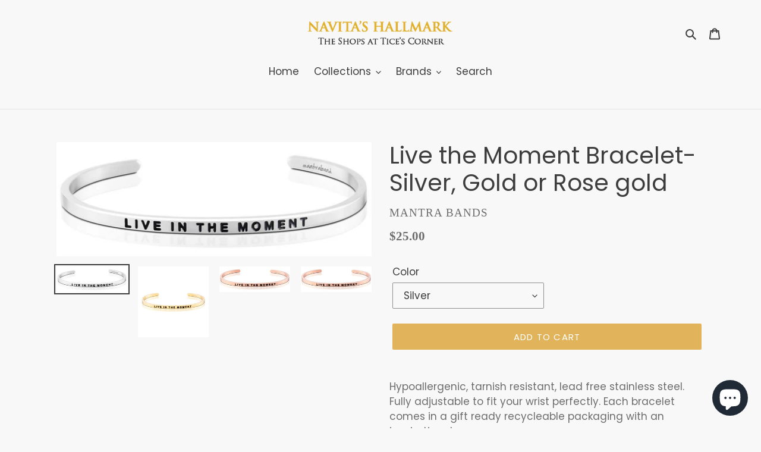

--- FILE ---
content_type: text/plain; charset=utf-8
request_url: https://d-ipv6.mmapiws.com/ant_squire
body_size: 155
content:
navitashallmark.com;019be27b-be07-77d9-8e87-066bfcba6521:ec155043e373f02a7a12d5d0b8ed16b9e9ac6be0